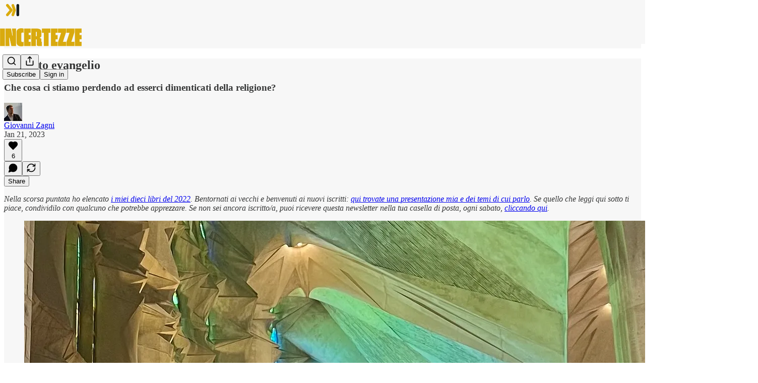

--- FILE ---
content_type: application/javascript
request_url: https://substackcdn.com/bundle/static/js/6460.6659e45f.js
body_size: 3959
content:
"use strict";(self.webpackChunksubstack=self.webpackChunksubstack||[]).push([["6460"],{93038:function(e,t,n){n.d(t,{Ay:()=>f,_F:()=>g});var r=n(69277),i=n(70408),o=n(4006),a=n(32485),l=n.n(a),c=n(15734),s=n.n(c),u=n(27437),d=n(84777),m=n(95899),h=n(49807),p=n(3223);let f=e=>{let{id:t,type:n,name:r,url:i,photo_url:a,uuid:c,mentionText:s,isStatic:f=!1,isEditorContext:b=!1}=e;return f?(0,o.Y)("span",{className:l()(p.A.mention,p.A.mentionStatic),"data-component-name":"MentionStatic",children:(0,o.Y)("a",{href:(0,h.bzS)(n,t,r,i),children:r||"Substack user"})}):"user"===n?(0,o.Y)(m.HW,{children:(0,o.Y)(u.ProfileHoverCard,{subject:{id:t,name:r||"Substack user",photo_url:a},utmSource:"mention",trigger:(0,o.Y)("a",{className:p.A.mention,href:b?void 0:(0,h.bzS)(n,t,r,i),target:"_blank",rel:"noopener","data-attrs":JSON.stringify({name:r,id:t,type:n,url:i,photo_url:a,uuid:c}),onClick:e=>e.stopPropagation(),"data-component-name":"MentionUser",children:null!=s?s:r})})}):"pub"===n?(0,o.Y)(d.m,{pubId:t,utmSource:"mention",trigger:(0,o.Y)("a",{className:p.A.mention,href:i,target:"_blank",rel:"noopener","data-attrs":JSON.stringify({name:r,id:t,type:n,url:b?void 0:(0,h.bzS)(n,t,r,i),uuid:c}),onClick:e=>e.stopPropagation(),"data-component-name":"MentionPub",children:null!=s?s:r})}):(0,o.Y)("a",{className:p.A.mention,target:"_blank",rel:"noopener",href:(0,h.bzS)(n,t,r,i),"data-attrs":JSON.stringify({name:r,id:t,type:n,url:i,photo_url:a,uuid:c}),"data-component-name":"Mention",children:null!=s?s:r})},b={},g=async function(e){let{pathname:t="/api/v1/posts/mention"}=arguments.length>1&&void 0!==arguments[1]?arguments[1]:{};if(b[e])return b[e];let{profiles:n,publications:o}=(await s().get(t).query({query:e})).body,a=new Map;return n&&n.length&&a.set("Writers",n.map(e=>(0,i._)((0,r._)({},e),{type:"user"}))),o&&o.length&&a.set("Publications",null==o?void 0:o.map(e=>(0,i._)((0,r._)({},e),{type:"pub",url:(0,h.Bte)({subdomain:e.subdomain}),photo_url:e.logo_url}))),b[e]=a,a}},10398:function(e,t,n){n.d(t,{Hr:()=>I});var r=n(69277),i=n(70408),o=n(79785),a=n(4006),l=n(78649),c=n(84605),s=n(42686),u=n(89607),d=n(95282),m=n(81992),h=n(27332),p=n(25859),f=n(60897),b=n(99662),g=n(24078),y=n(76977),Y=n(63136),v=n(83629),_=n(83357),k=n(49095),S=n(49807),F=n(57324),w=n(44307);function C(){let e=(0,o._)(["This content is only visible to paid subscribers of ",""]);return C=function(){return e},e}function I(e){let{parent:t,comment:n,publication:r,readOnly:i,onAttachmentClick:o,utm_content:c,isDm:s,isPermalink:u,commentId:d}=e,m=(0,_.g)({onClick:()=>null==o?void 0:o({commentId:String(n.id)}),href:i?void 0:(0,S.Zgx)(n,{noBase:v.Z}),state:{showBack:!0}});return(0,a.Y)(l.Q,{children:(0,a.Y)(D,{readOnly:i,linkProps:m,isEmbed:b.y,children:(0,a.Y)(T,{parent:t,comment:n,publication:r,readOnly:i,onAttachmentClick:o,utm_content:c,isDm:s,isPermalink:u,commentId:d})})})}function D(e){let{children:t,readOnly:n,linkProps:o,isEmbed:l}=e;return(0,a.Y)(y.I1,(0,i._)((0,r._)({as:n?"div":"a",bg:"primary",border:"detail",radius:"md",padding:12,gap:8,target:l()?"_blank":void 0,draggable:!1},o),{showFocus:!0,animate:!0,className:w.A.commentContainer,children:t}))}function T(e){var t,n,r,i;let{parent:o,comment:l,publication:c,readOnly:s,onAttachmentClick:u,utm_content:d,isDm:m,isPermalink:h,commentId:p}=e,{truncatedBodyJson:b}=(0,f.A)(l,{truncationProfile:"small"}),g=null!=(i=l.user)?i:l.user_id?{id:l.user_id,name:null!=(t=l.name)?t:"",photo_url:l.photo_url,bestseller_tier:null!=(n=l.user_bestseller_tier)?n:void 0,status:null!=(r=l.userStatus)?r:null}:null;return(0,a.FD)(a.FK,{children:[g&&(0,a.Y)(O,{commentUser:g,comment:l,readOnly:s,utm_content:d}),(0,a.Y)(A,{parent:o,comment:l,publication:c,truncatedBodyJson:b,isDm:m,onAttachmentClick:u,utm_content:d,readOnly:s,isPermalink:h,commentId:p})]})}function O(e){let{commentUser:t,comment:n,readOnly:r,utm_content:i}=e;return t?(0,a.FD)(y.pT,{gap:8,alignItems:"center",justifyContent:"start",children:[(0,a.Y)(_.N,{href:(0,S.gYq)(t,{noBase:v.Z,utm_content:F.fL.substackFeedItem,utm_source:null!=i?i:void 0}),target:(0,b.y)()?"_blank":void 0,showBack:!0,radius:"full",showFocus:!0,animate:!0,children:(0,a.Y)(g.eu,{size:20,user:t})}),(0,a.Y)(Y.EY.B4,{weight:"medium",color:"primary",children:r?t.name:(0,a.FD)(y.pT,{gap:8,direction:"row",justifyContent:"space-between",children:[(0,a.Y)(p.yp,{user:t,utm_source:F.VU.substackFeedItem,utm_content:i,children:t.name}),(null==t?void 0:t.bestseller_tier)!=null&&(0,a.Y)(k.UserStatusSymbols,{tier:t.bestseller_tier,userId:t.id,size:"xs"})]})}),(0,a.Y)(Y.EY.B4,{as:"span",color:"secondary",children:(0,a.Y)(h.Iz,{timestamp:n.date,comment:n})})]}):null}function A(e){var t,n,r,i,o;let{parent:l,comment:s,publication:u,truncatedBodyJson:d,isDm:m,isPermalink:h,readOnly:p,onAttachmentClick:f,utm_content:b,commentId:g}=e,{iString:y,iTemplate:Y}=(0,c.GO)(),v=null!=(o=null==u?void 0:u.name)?o:y("this publication"),_=Y(C(),v),k=null==l||null==(t=l.attachments)?void 0:t.some(e=>"image"===e.type||"video"===e.type),S=null==(n=s.attachments)?void 0:n.some(e=>"image"===e.type||"video"===e.type),F=null==(r=s.attachments)?void 0:r.some(e=>"image"!==e.type&&"video"!==e.type&&"live_stream"!==e.type),w=null==(i=s.attachments)?void 0:i.some(e=>"post"===e.type&&(e.postSelection||e.postImageSelection));return k||S&&F||F&&!w?(0,a.Y)(B,{comment:s,truncatedBodyJson:d,hiddenText:_,onAttachmentClick:f,utm_content:b}):(0,a.Y)(P,{comment:s,truncatedBodyJson:d,hiddenText:_,onAttachmentClick:f,utm_content:b,readOnly:p,isDm:m,isPermalink:h,commentId:g})}function B(e){var t,n;let{comment:r,truncatedBodyJson:i,hiddenText:o,onAttachmentClick:l,utm_content:c}=e;return(0,a.Y)(a.FK,{children:(0,a.FD)(y.pT,{gap:8,direction:"row",flex:"grow",justifyContent:"space-between",children:[(0,a.FD)(y.I1,{gap:4,children:[(0,a.Y)(u.T,{content:i,isHidden:r.hidden,hiddenText:o,attachedLinks:(0,d.MT)(r)}),(0,a.Y)(m.ot,{attachments:null!=(t=r.attachments)?t:[],onAttachmentClick:l,utm_content:c})]}),(0,a.Y)(s.Yw,{attachments:null!=(n=r.attachments)?n:[]})]})})}function P(e){var t;let{comment:n,truncatedBodyJson:r,hiddenText:i,onAttachmentClick:o,utm_content:l,readOnly:c,isDm:m,isPermalink:h,commentId:p}=e;return(0,a.FD)(a.FK,{children:[(0,a.Y)(u.T,{content:r,isHidden:n.hidden,hiddenText:i,attachedLinks:(0,d.MT)(n)}),(0,a.Y)(s.ti,{attachments:null!=(t=n.attachments)?t:[],onAttachmentClick:o,utm_content:l,isRestack:!0,readOnly:c,isDm:m,isPermalink:h,commentId:p})]})}},44333:function(e,t,n){n.d(t,{rd:()=>a,wN:()=>o});var r=n(99862),i=n(17402);function o(e,t){(0,i.useEffect)(()=>{let t=t=>{e(t)};return r.subscribers.push(t),()=>{r.subscribers.splice(r.subscribers.indexOf(t)>>>0,1)}},t)}function a(){let{path:e}=arguments.length>0&&void 0!==arguments[0]?arguments[0]:{},[t,n]=(0,i.useState)({}),a=(0,i.useRef)(null);o(e=>{a.current=e,n({})},[]);let l=a.current||(0,r.getCurrentUrl)(),c=l.replace(/\?.+$/,""),s=document.location.hash;return a.current=null,[{url:l,path:c,matches:e&&(0,r.exec)(c,e,{})||null,hash:s},r.route]}n(88377)},19832:function(e,t,n){n.d(t,{m:()=>o});var r=n(4006),i=n(16993);let o=e=>{let{isOpen:t=!1,title:n,description:o,icon:a,onClose:l,primaryButton:c,secondaryButton:s}=e;return(0,r.FD)(i.aF,{isOpen:t,onClose:l,children:[n&&(0,r.Y)(i.rQ,{title:n,description:o,showClose:!1,icon:a}),(0,r.Y)(i.q1,{}),(0,r.Y)(i.jl,{primaryButton:c,secondaryButton:s})]})}},89955:function(e,t,n){n.d(t,{O:()=>a});var r=n(4006),i=n(68349),o=n(20500);function a(e){let{error:t}=e,n=(0,i.zs)(t);return(null==n?void 0:n.html)?(0,r.Y)(o.yn,{dangerouslySetInnerHTML:{__html:n.html}}):(0,r.Y)(o.yn,{children:(null==n?void 0:n.msg)||"Something went wrong"})}},62088:function(e,t,n){n.d(t,{$P:()=>Y,M9:()=>g,dt:()=>v});var r=n(69277),i=n(70408),o=n(4006),a=n(84605),l=n(80103),c=n(17028),s=n(16993),u=n(84843),d=n(50630),m=n(83842),h=n(23358),p=n(82804),f=n(23191),b=n(11510);function g(e){let{onCancel:t,onSuccess:n,onSignup:r,onUserCreated:i,noCloseButton:a,noExit:c,isOpen:u,redirectOverride:m,overrideTitle:h}=e,p=(0,b.Iu)();return(0,o.Y)(s.aF,{onClose:t,isOpen:u,children:(0,o.FD)(d.W,{children:[(0,o.Y)(y,{onCancel:t,onSuccess:n,onSignup:r,onUserCreated:i,noCloseButton:a,noExit:c,redirectOverride:m,overrideTitle:h}),p&&(0,o.Y)(l.a7,{})]})})}function y(e){let{onCancel:t,onSuccess:n,onSignup:a,onUserCreated:l,noCloseButton:c,noExit:s,redirectOverride:u,overrideTitle:b}=e,{mode:g}=(0,d.r)(),y={overrideTitle:b,noCloseButton:c||s,onCancel:t,onSignup:a};return(0,o.FD)(o.FK,{children:["magic-link"===g&&(0,o.Y)(m.j,(0,i._)((0,r._)({},y),{onSuccess:n})),"email"===g&&(0,o.Y)(h._,(0,i._)((0,r._)({},y),{onUserCreated:l,redirectOverride:u})),"password"===g&&(0,o.Y)(f.d,(0,i._)((0,r._)({},y),{onSuccess:n})),"mfa"===g&&(0,o.Y)(p.Q,{onSuccess:n})]})}let Y=e=>{let{overrideTitle:t,noCloseButton:n,onCancel:r,onSignup:i}=e,{iString:l}=(0,a.GO)();return(0,o.Y)(u.rQ,{title:t||l("Sign in to Substack"),description:i?(0,o.FD)(o.FK,{children:[l("First time here? "),(0,o.Y)(c.Yq,{color:"substack",decoration:"hover-underline",onClick:i,cursor:"pointer",children:l("Create account")})]}):void 0,showClose:!n,onClose:r,icon:(0,o.Y)(u.Ud,{}),alignItems:"center"})},v=e=>{let{children:t}=e;return(0,o.Y)(c.VP,{padding:16,borderTop:"detail",children:(0,o.Y)(c.EY.B4,{as:"span",color:"secondary",align:"center",children:t})})}},46647:function(e,t,n){n.d(t,{D:()=>d});var r=n(4006),i=n(84605),o=n(17028),a=n(16291);let l=new Intl.DateTimeFormat(void 0,{timeStyle:"short"}),c=new Intl.DateTimeFormat(void 0,{weekday:"long"}),s=new Intl.DateTimeFormat(void 0,{month:"short",day:"numeric"}),u=new Intl.DateTimeFormat(void 0,{dateStyle:"long"});function d(e){let{timestamp:t,conjunction:n=!1}=e,{iString:d,language:m}=(0,i.GO)(),h=new Date(t),p=(0,a.A)(),f=m.startsWith("en"),b=p.isSame(h,"day")?d("Today"):p.subtract(1,"day").isSame(h,"day")?d("Yesterday"):p.isSame(h,"week")?c.format(h):p.isSame(h,"year")?s.format(h):u.format(h);return(0,r.Y)(o.fI,{alignItems:"center",justifyContent:"center",children:(0,r.FD)(o.EY.B4,{color:"secondary",children:[b,n&&f?" at ":" ",l.format(h)]})})}},87782:function(e,t,n){n(4006),n(76977),n(63136),n(35407)},69089:function(e,t,n){n.d(t,{e:()=>s});var r=n(69277),i=n(32641),o=n(4006),a=n(26683),l=n(17028),c=n(3898);function s(e){var{children:t,setReactions:n=!0,alignSelf:l}=e,c=(0,i._)(e,["children","setReactions","alignSelf"]);return n?(0,o.FD)(u,{position:"relative",alignSelf:l,children:[t,(0,o.Y)(a.LI,(0,r._)({},c))]}):(0,o.Y)(o.FK,{children:t})}let u=(0,l.yw)({display:"flex",className:c.A.reactionsHoverZone})},80351:function(e,t,n){n(94729)},85050:function(e,t,n){n.d(t,{s:()=>l});var r=n(17402),i=n(46271),o=n(86500),a=n(46453);function l(e){let{surface:t,zIndex:n=null}=e,l=(0,i.Jd)(),{onboardingModalRef:c}=(0,a.eE)();return(0,r.useEffect)(()=>{c.current&&null!==n&&(c.current.props.zIndex=n)},[c,n]),(e,n)=>r=>{if(!e)return void console.warn("No publication provided to usePubOnboardingHandler handler");if(!l){var i,a;if(!c.current)return;r.preventDefault(),n?null==(i=c.current)||i.openForPub(e,n):null==(a=c.current)||a.openToPubSignup(e);return}(0,o.fN)(e,t)}}},53457:function(e,t,n){n(76528)}}]);